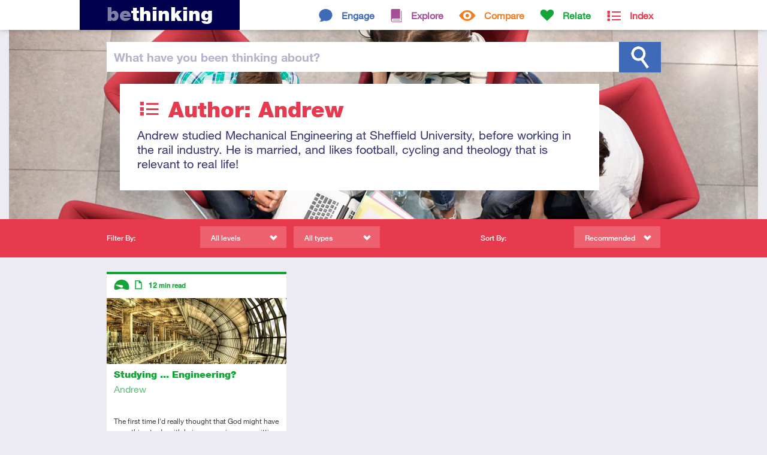

--- FILE ---
content_type: text/html; charset=ISO-8859-1
request_url: https://www.bethinking.org/author/andrew/introductory
body_size: 11555
content:
<!DOCTYPE html>
<html class="no-js" lang="en">
<head>
	
	<meta charset="utf-8">
	<meta http-equiv="X-UA-Compatible" content="IE=edge,chrome=1">
	
	<title>Andrew - introductory resources by Andrew from bethinking.org</title>
	
	<meta name="viewport" content="width=device-width, initial-scale=1">
	
	<link rel="stylesheet" href="//fast.fonts.net/cssapi/3ecc681e-9430-4701-9193-a645b6bf11db.css"/>

	<link rel="stylesheet" href="/Stylesheets/styles.1553703442.min.css">
	<link rel="stylesheet" media="print" href="/Stylesheets/print.css">	
	<meta name="author" property="author" content="bethinking.org">
	<meta name="description" content="Introductory resources by Andrew on Bethinking.org. Andrew studied Mechanical Engineering at Sheffield University, before working in
the rail industry. He is married, and likes football, cycling and theology&hellip;">

	<meta property="og:title" content="Author: Andrew">
	<meta property="og:url" content="https://www.bethinking.org/author/andrew/introductory">
	<meta property="og:description" content="Introductory resources by Andrew on Bethinking.org. Andrew studied Mechanical Engineering at Sheffield University, before working in
the rail industry. He is married, and likes football, cycling and theology&hellip;">
	<meta property="og:site_name" content="bethinking.org">

	<meta name="twitter:card" content="summary_large_image">
	<meta name="twitter:site" content="@bethinking_org">
	<meta name="twitter:title" content="Author: Andrew">
	<meta name="twitter:description" content="Introductory resources by Andrew on Bethinking.org. Andrew studied Mechanical Engineering at Sheffield University, before working in
the rail industry. He is married, and likes football, cycling and theology&hellip;">
	
	<link rel="canonical" href="/author/andrew/page/all">
	
	<link rel="alternate" type="application/rss+xml" href="/latest.xml" title="Bethinking.org - Latest updates">
	<link rel="alternate" type="application/rss+xml" href="/author/andrew/introductory.xml" title="Bethinking.org - Subscribe to this page">
	
	<link rel="shortcut icon" href="/favicon.ico">
	<link rel="icon" href="/apple-touch-icon.png">
	<link rel="apple-touch-icon" href="/apple-touch-icon.png">
	

	<!-- Google tag (gtag.js) -->
	<script async src="https://www.googletagmanager.com/gtag/js?id=G-X4BRTW1HRX"></script>
	<script>
		window.dataLayer = window.dataLayer || [];
		function gtag(){dataLayer.push(arguments);}
		gtag('js', new Date());

		gtag('config', 'G-X4BRTW1HRX');
	</script>

	<script type="text/javascript">

		(function(i,s,o,g,r,a,m){i['GoogleAnalyticsObject']=r;i[r]=i[r]||function(){
		(i[r].q=i[r].q||[]).push(arguments)},i[r].l=1*new Date();a=s.createElement(o),
		m=s.getElementsByTagName(o)[0];a.async=1;a.src=g;m.parentNode.insertBefore(a,m)
		})(window,document,'script','https://www.google-analytics.com/analytics.js','ga');

		ga('create', 'UA-2773181-2', 'auto');
		ga('send', 'pageview');

	</script>
	
	<script src="/Javascript/vendor/modernizr.min.js"></script>	
</head>
<body>
	

	<div class="header-container index">

	<!--[if lte IE 7]>
		<link rel="stylesheet" href="/Stylesheets/ie7.css">
		<div class="old-ie"><em>You are using an <strong>outdated</strong> browser.</em> Please <a href="http://browsehappy.com/">upgrade your browser</a><span> to improve your experience</span>.</div>
	<![endif]-->
	
	<header class="site-header">
		
		<div class="header-bar">
			
			<h1><a href="/"><span>Be</span>thinking</a></h1>
			
			
			<nav>
				<ul class="topsection-list"><!--
					
					--><li class="engage topsection">
						<a href="/engage">Engage</a>
						<div>
							<ul class="section-list">
								<li><a href="/is-christianity-true">Is Christianity True?</a></li>
								<li><a href="/is-the-bible-reliable">Is the Bible Reliable?</a></li>
								<li><a href="/does-god-exist">Does God Exist?</a></li>
								<li><a href="/is-there-a-creator">Is There a Creator?</a></li>
								<li><a href="/does-science-disprove-god">Does Science Disprove God?</a></li>
								<li><a href="/does-evolution-disprove-creation">Does Evolution Disprove Creation?</a></li>
								<li><a href="/would-a-good-god-allow-suffering">Would a Good God Allow Suffering?</a></li>
								<li><a href="/did-jesus-rise-from-the-dead">Did Jesus Rise from the Dead?</a></li>
								<li><a href="/are-miracles-possible">Are Miracles Possible?</a></li>
								<li><a href="/is-christianity-the-only-way">Is Christianity the Only Way?</a></li>
								<li><a href="/is-religion-harmful">Is Religion Harmful?</a></li>
								<li><a href="/is-there-meaning-to-life">Is There Meaning to Life?</a></li>
								<li><a href="/can-we-know-anything">Can We Know Anything?</a></li>
							</ul>
						</div>
					</li><!--
					--><li class="explore topsection">
						<a href="/explore">Explore</a>
						<div>
							<ul class="section-list">
								<li><a href="/jesus">Jesus</a></li>
								<li><a href="/resurrection">Resurrection</a></li>
								<li><a href="/god">God</a></li>
								<li><a href="/bible">The Bible</a></li>
								<li><a href="/truth">Truth</a></li>
								<li><a href="/christian-beliefs">Christian Beliefs</a></li>
							</ul>
						</div>
					</li><!--
					--><li class="compare topsection">
						<a href="/compare">Compare</a>
						<div>
							<ul class="section-list">
								<li><a href="/worldviews">Worldviews</a></li>
								<li><a href="/atheism">Atheism</a></li>
								<li><a href="/eastern-religions">Eastern Religions</a></li>
								<li><a href="/other-religions">Other Religions</a></li>
								<li><a href="/islam">Islam</a></li>
								<li><a href="/jehovahs-witnesses">Jehovah's Witnesses</a></li>
								<li><a href="/mormons">Mormons</a></li>
							</ul>
						</div>
					</li><!--
					--><li class="relate topsection">
						<a href="/relate">Relate</a>
						<div>
							<ul class="section-list">
								<li><a href="/apologetics">Apologetics</a></li>
								<li><a href="/culture">Culture</a></li>
								<li><a href="/human-life">Human Life</a></li>
								<li><a href="/living-it-out">Living it Out</a></li>
								<li><a href="/your-studies">Your Studies</a></li>
								<li><a href="/suffering">Suffering</a></li>
								<li><a href="/morality">Morality</a></li>
							</ul>
						</div>
					</li><!--
					
					--><li class="index topsection">
						<a href="/index">Index</a>
					</li><!--
					
				--></ul>
			</nav>
						
		</div>
		
	</header>
	
	<div class="site-search">
		
		<div class="search-bar">
			
			<form method="get" action="/search">
			
				<label for="q"><span>What have you </span>been thinking<span> about</span>?</label>				<input type="text" id="q" name="q" class="search-field">
				
				<input type="submit" id="search" value="Search">
			
			</form>
			
		</div>
		
	</div>
	<div class="header-cwrap clearfix">
		<div class="header-hold">
			
			<header class="container index">
				<h1 class="index">Author: Andrew</h1>
				<p>Andrew studied Mechanical Engineering at Sheffield University, before working in
the rail industry. He is married, and likes football, cycling and theology that
is relevant to real life!</p>
							</header>
			
		</div>
	</div>
	


	</div>

	<div class="filter-bar index">
		
		<div class="filter-container"><!--
			
			--><div class="filtering">
				
				<h4>Filter By:</h4>
				
				<div class="submenu filter-levels">
					<span>All levels</span>
					<div>
						<ul id="filter-levels">
							<li class="all"><a href="/author/andrew">All levels</a></li>
							<li class="introductory"><a href="/author/andrew/introductory">Introductory</a></li>
							<li class="intermediate"><a href="/author/andrew/intermediate">Intermediate</a></li>
							<li class="advanced"><a href="/author/andrew/advanced">Advanced</a></li>
						</ul>
					</div>
				</div>
				
				<div class="submenu filter-types">
					<span>All types</span>
					<div>
						<ul id="filter-types">
							<li class="all"><a href="/author/andrew">All types</a></li>
							<li class="article"><a href="/author/andrew/article">Article</a></li>
							<li class="audio"><a href="/author/andrew/audio">Audio</a></li>
							<li class="video"><a href="/author/andrew/video">Video</a></li>
						</ul>
					</div>
				</div>
				
			</div><!--
			
			--><div class="sorting">
				
				<h4>Sort By:</h4>
				
				<div class="submenu sort">
					<span>Recommended</span>
					<div>
						<ul id="sort">
							<li><a href="/author/andrew/recommended">Recommended</a></li>
							<li><a href="/author/andrew/latest">Latest</a></li>
							<li><a href="/author/andrew/popular">Popular</a></li>
						</ul>
					</div>
				</div>
				
			</div><!--
			
		--></div>
		
	</div>

	<div class="container">
		
		
		<section class="section-listing" id="list">
			
			
			<article class="relate">

				<a href="/your-studies/studying-engineering">


					<img src="/Images/content/thumbnails/Studying_Engineering.jpg" alt="Studying Engineering">

					
					<header>
						<h3>Studying ... Engineering?</h3>
						<p class="author">Andrew</p>
					</header>
					
					<p>The first time I'd really thought that God might have something to do with being an engineer was sitting in a lecture on the 'Professional&hellip;</p>
					
				</a>
				
				<footer>
					<div class="tags">
						<!-- tags -->
						<h5>Tags</h5>
						<ul>
															<li><a href="/tag/studying">Studying…</a></li>
													</ul>
					</div>
					
					<div class="descriptors">
						<!-- level, type, consumption time -->
						<h5>Descriptors</h5>
						<ul>
							<li class="level introductory tooltip"><span>Introductory</span></li>
							<li class="type article tooltip"><span>Article</span></li>
							<li class="time tooltip">12 <small>min read</small></li>
						</ul>
					</div>

				</footer>
				
			</article>			
			
			
		</section>
		
		
	</div>
	
	
	<footer class="site-footer">
		
		<div>
			
			<section>
				
				<h2>Keep In Touch</h2>
				
				<ul class="contact">
					<li class="twitter"><a href="https://www.twitter.com/bethinking_org" class="external"><span>Twitter</span></a></li>
					<li class="facebook"><a href="https://www.facebook.com/bethinking" class="external"><span>Facebook</span></a></li>
					<li class="email"><a href="/contact"><span>Email</span></a></li>
					<li class="rss"><a href="/latest.xml"><span>RSS Feed</span></a></li>
				</ul>
				
			</section>
			
			<section>
				
				<h2>About us</h2>
				
				<p><a href="/about" style="text-decoration: underline;">Find out more about Bethinking</a></p>
				
			</section>
			
			<section>
				
				<p class="uccf" style="margin-top: 2em;">Bethinking is brought to you by <a href="https://www.uccf.org.uk/" class="external"><img src="/Images/Layout/uccf-logo-new.png"></a></p>
				
			</section>
			
			<p class="site-info">&copy; 2026 UCCF: The Christian Unions, Registered Charity number 306137 (England & Wales) and SC038499 (Scotland). <a href="/site-policy">Site Policy & Cookies</a> <a href="/contact">Contact us</a></p>
			
			<div class="current-page">https://www.bethinking.org</div>
			
		</div>
		
	</footer>	
	
	<script src="//ajax.googleapis.com/ajax/libs/jquery/1.9.1/jquery.min.js"></script>
	<script>window.jQuery || document.write('<script src="/Javascript/vendor/jquery-1.9.1.min.js"><\/script>')</script>

	<script defer src="/Javascript/scripts.1553703443.min.js"></script>

	
	
</body>
</html>